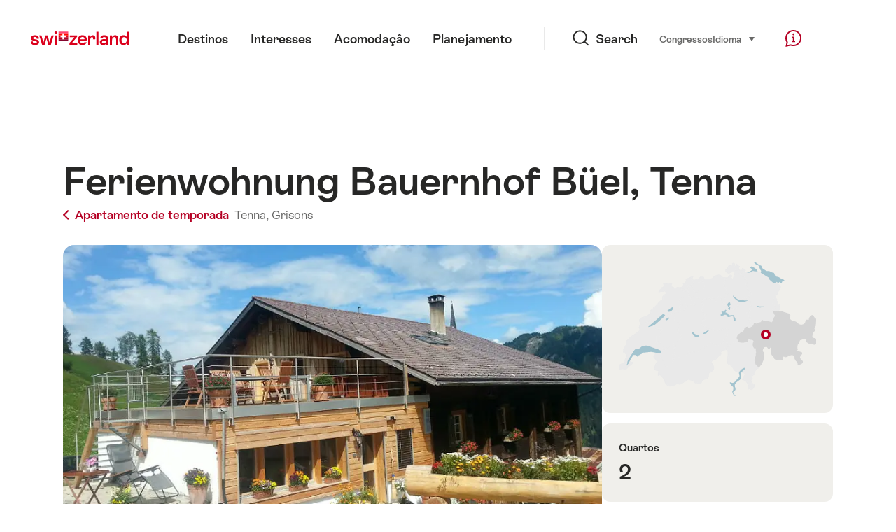

--- FILE ---
content_type: text/html; charset=utf-8
request_url: https://www.google.com/recaptcha/api2/aframe
body_size: 266
content:
<!DOCTYPE HTML><html><head><meta http-equiv="content-type" content="text/html; charset=UTF-8"></head><body><script nonce="zdptY49yM8VaOvC1guby3g">/** Anti-fraud and anti-abuse applications only. See google.com/recaptcha */ try{var clients={'sodar':'https://pagead2.googlesyndication.com/pagead/sodar?'};window.addEventListener("message",function(a){try{if(a.source===window.parent){var b=JSON.parse(a.data);var c=clients[b['id']];if(c){var d=document.createElement('img');d.src=c+b['params']+'&rc='+(localStorage.getItem("rc::a")?sessionStorage.getItem("rc::b"):"");window.document.body.appendChild(d);sessionStorage.setItem("rc::e",parseInt(sessionStorage.getItem("rc::e")||0)+1);localStorage.setItem("rc::h",'1769107809646');}}}catch(b){}});window.parent.postMessage("_grecaptcha_ready", "*");}catch(b){}</script></body></html>